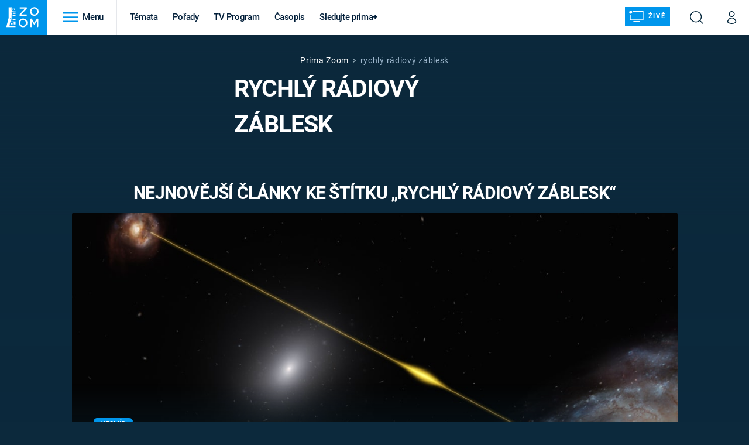

--- FILE ---
content_type: text/css
request_url: https://assets.zoom.iprima.cz/css/fonts.160f172d.css
body_size: -9
content:
@font-face{font-display:swap;font-family:Roboto;font-style:normal;font-weight:400;src:url(/fonts/roboto-v30-latin_latin-ext-regular.woff2) format("woff2")}@font-face{font-display:swap;font-family:Roboto;font-style:italic;font-weight:400;src:url(/fonts/roboto-v30-latin_latin-ext-italic.woff2) format("woff2")}@font-face{font-display:swap;font-family:Roboto;font-style:normal;font-weight:500;src:url(/fonts/roboto-v30-latin_latin-ext-500.woff2) format("woff2")}@font-face{font-display:swap;font-family:Roboto;font-style:normal;font-weight:700;src:url(/fonts/roboto-v30-latin_latin-ext-700.woff2) format("woff2")}@font-face{font-display:swap;font-family:Roboto Slab;font-style:normal;font-weight:400;src:url(/fonts/roboto-slab-v33-latin_latin-ext-regular.woff2) format("woff2")}@font-face{font-display:swap;font-family:Roboto Slab;font-style:normal;font-weight:700;src:url(/fonts/roboto-slab-v33-latin_latin-ext-700.woff2) format("woff2")}@font-face{font-display:swap;font-family:Roboto Slab;font-style:normal;font-weight:900;src:url(/fonts/roboto-slab-v33-latin_latin-ext-900.woff2) format("woff2")}

--- FILE ---
content_type: text/css
request_url: https://dkah9rb9rffti.cloudfront.net/css/arrow.css?3
body_size: 2704
content:
.body-azx { border: 10px solid white; }
.kuarrow { z-index: 5; position: absolute; background-image: url([data-uri]); }
